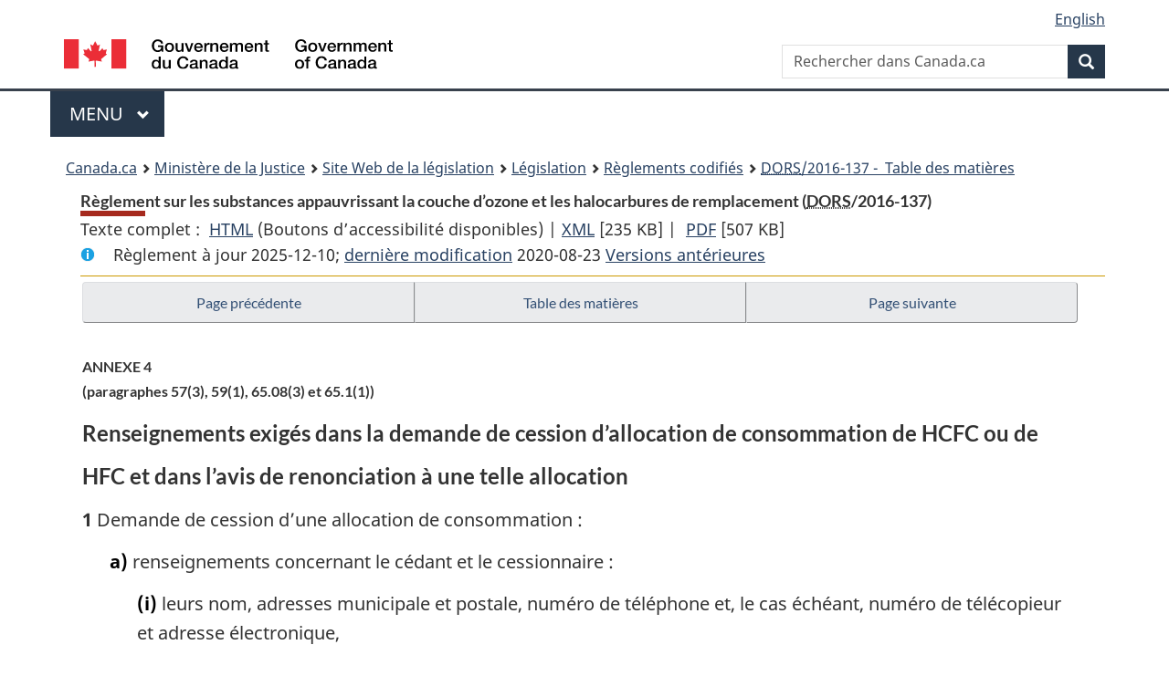

--- FILE ---
content_type: text/html
request_url: https://laws.justice.gc.ca/fra/reglements/DORS-2016-137/page-10.html
body_size: 28698
content:
<!DOCTYPE html>
<html class="no-js" lang="fr" dir="ltr">
<head>
<meta charset="utf-8">
<meta property="dcterms:accessRights" content="2"/>
<meta property="dcterms:service" content="JUS-Laws_Lois"/>
<meta content="width=device-width,initial-scale=1" name="viewport">
<meta name="dcterms.language" title="ISO639-2" content="fra" />
<link href="/canada/themes-dist/GCWeb/assets/favicon.ico" rel="icon" type="image/x-icon">
<link rel="stylesheet" href="/canada/themes-dist/GCWeb/css/theme.min.css">
<link rel="stylesheet" type="text/css" href="/css/browse.css">
<link rel="stylesheet" type="text/css" href="/css/lawContent.css">
<link rel="stylesheet" type="text/css" href="/css/commonView.css">
<script src="//assets.adobedtm.com/be5dfd287373/bb72b7edd313/launch-e34f760eaec8.min.js"></script>
<link rel="stylesheet" href="/js/jquery-ui.css" />
<title>Règlement sur les substances appauvrissant la couche d’ozone et les halocarbures de remplacement</title>
<meta content="width=device-width, initial-scale=1" name="viewport" />
<!-- Meta data -->
<meta name="description" content="Les ressources en ligne des lois et reglements codifiés du Canada" />
<meta name="dcterms.title" content="Lois codifiées, Règlement sur les substances appauvrissant la couche d’ozone et les halocarbures de remplacement" />
<meta name="dcterms.creator" title="Justice" content="Direction des services législatifs" />
<meta name="dcterms.subject" title="scheme" content="Les ressources en ligne des lois et reglements codifiés, Règlement sur les substances appauvrissant la couche d’ozone et les halocarbures de remplacement" />
<meta name="dcterms.language" title="ISO639-2" content="fra" />
<link href="https://fonts.googleapis.com/css?family=Montserrat" rel="stylesheet">
</head>
<body vocab="http://schema.org/" typeof="webPage">
<nav>
	<ul id="wb-tphp" class="wb-init wb-disable-inited">
		<li class="wb-slc"><a class="wb-sl" href="#wb-cont">Passer au contenu principal</a></li>
		<li class="wb-slc"><a class="wb-sl" href="#wb-info">Passer à « À propos de ce site</a></li>
		<li class="wb-slc"><a class="wb-sl" rel="alternate" href="?wbdisable=true">Passer à la version HTML simplifiée</a></li>
	</ul>
</nav>

<header>
	<div id="wb-bnr" class="container">
		<section id="wb-lng" class="text-right">
			<h2 class="wb-inv">Language selection</h2>
			<ul class="list-inline margin-bottom-none">
				<li><a lang="en" href="/scripts/changelanguage.asp">English</a></li>
			</ul>
		</section>
		<div class="row">
			<div class="brand col-xs-5 col-md-4">
				<a href="https://www.canada.ca/fr.html" rel="external"><img src="/canada/themes-dist/GCWeb/assets/sig-blk-fr.svg" alt="Gouvernement du Canada" property="logo"></a>
			</div>
			<section id="wb-srch" class="col-lg-8 text-right">
				<h2>Recherche</h2>
				<form action="https://www.canada.ca/fr/sr/srb.html" method="get" name="cse-search-box" role="search" class="form-inline ng-pristine ng-valid">
					<div class="form-group">
						<label for="wb-srch-q" class="wb-inv">Rechercher dans Canada.ca</label>
						<input name="cdn" value="canada" type="hidden">
						<input name="st" value="s" type="hidden">
						<input name="num" value="10" type="hidden">
						<input name="langs" value="fr" type="hidden">
						<input name="st1rt" value="1" type="hidden">
						<input name="s5bm3ts21rch" value="x" type="hidden">
					  <input id="wb-srch-q" list="wb-srch-q-ac" class="wb-srch-q form-control" name="q" type="search" value="" size="34" maxlength="170" placeholder="Rechercher dans Canada.ca">
						<input type="hidden" name="_charset_" value="UTF-8">
						<datalist id="wb-srch-q-ac">
					  </datalist>
					</div>
					<div class="form-group submit">
					<button type="submit" id="wb-srch-sub" class="btn btn-primary btn-small" name="wb-srch-sub"><span class="glyphicon-search glyphicon"></span><span class="wb-inv">Recherche</span></button>
					</div>
				</form>
			</section>
		</div>
	</div>
<nav id="wb-cont-menu" class="gcweb-v2 gcweb-menu" typeof="SiteNavigationElement">
	<div class="container">
		<h2 class="wb-inv">Menu</h2>
		<button type="button" aria-haspopup="true" aria-expanded="false">Menu <span class="wb-inv">principal</span> <span class="expicon glyphicon glyphicon-chevron-down"></span>
	  </button>
		<ul role="menu" aria-orientation="vertical" data-ajax-replace="https://www.canada.ca/content/dam/canada/sitemenu/sitemenu-v2-fr.html">
		  <li role="presentation"><a role="menuitem" href="https://www.canada.ca/fr/services/emplois.html">Emplois et milieu de travail</a></li>
		  <li role="presentation"><a role="menuitem" href="https://www.canada.ca/fr/services/immigration-citoyennete.html">Immigration et citoyennet&eacute;</a></li>
		  <li role="presentation"><a role="menuitem" href="https://voyage.gc.ca/">Voyage et tourisme</a></li>
		  <li role="presentation"><a role="menuitem" href="https://www.canada.ca/fr/services/entreprises.html">Entreprises et industrie</a></li>
		  <li role="presentation"><a role="menuitem" href="https://www.canada.ca/fr/services/prestations.html">Prestations</a></li>
		  <li role="presentation"><a role="menuitem" href="https://www.canada.ca/fr/services/sante.html">Sant&eacute;</a></li>
		  <li role="presentation"><a role="menuitem" href="https://www.canada.ca/fr/services/impots.html">Impôts</a></li>
		  <li role="presentation"><a role="menuitem" href="https://www.canada.ca/fr/services/environnement.html">Environnement et ressources naturelles</a></li>
		  <li role="presentation"><a role="menuitem" href="https://www.canada.ca/fr/services/defense.html">S&eacute;curit&eacute; nationale et d&eacute;fense</a></li>
		  <li role="presentation"><a role="menuitem" href="https://www.canada.ca/fr/services/culture.html">Culture, histoire et sport</a></li>
		  <li role="presentation"><a role="menuitem" href="https://www.canada.ca/fr/services/police.html">Services de police, justice et urgences</a></li>
		  <li role="presentation"><a role="menuitem" href="https://www.canada.ca/fr/services/transport.html">Transport et infrastructure</a></li>
		  <li role="presentation"><a role="menuitem" href="https://international.gc.ca/world-monde/index.aspx?lang=fra">Canada et le monde</a></li>
		  <li role="presentation"><a role="menuitem" href="https://www.canada.ca/fr/services/finance.html">Argent et finances</a></li>
		  <li role="presentation"><a role="menuitem" href="https://www.canada.ca/fr/services/science.html">Science et innovation</a></li>
		</ul>
	</div>
</nav>
<nav id="wb-bc" property="breadcrumb"><h2>You are here:</h2><div class="container"><ol class="breadcrumb"><li><a href="https://www.canada.ca/fr.html">Canada.ca</a></li><li><a href="https://www.justice.gc.ca/fra/index.html">Ministère de la Justice</a></li><li><a href="/fra">Site Web de la législation</a></li><li><a href="/fra/lois-index.html">Législation</a></li><li><a href="/fra/reglements/">Règlements codifiés</a></li><li><a href="/fra/reglements/DORS-2016-137/index.html"><abbr title='Décrets, ordonnances et règlements statutaires'>DORS</abbr>/2016-137 - &#x00A0;Table des matières</a></li></ol></div></nav>
</header>
<main property="mainContentOfPage" typeof="WebPageElement">
<div class="container">
<!-- MAIN CONT DIV START -->
<div class='legisHeader'><header><h1 id='wb-cont' class='HeadTitle'>Règlement sur les substances appauvrissant la couche d’ozone et les halocarbures de remplacement&#x00A0;(<abbr title='Décrets, ordonnances et règlements statutaires'>DORS</abbr>/2016-137)</h1><div id='printAll'><p id='FullDoc'>Texte complet : &nbsp;</p><ul><li><a href='TexteComplet.html'>HTML<span class='wb-invisible'>Texte complet : Règlement sur les substances appauvrissant la couche d’ozone et les halocarbures de remplacement</span></a>&nbsp;(Boutons d’accessibilité disponibles) |&nbsp;</li><li><a href='/fra/XML/DORS-2016-137.xml'>XML<span class='wb-invisible'>Texte complet : Règlement sur les substances appauvrissant la couche d’ozone et les halocarbures de remplacement</span></a> <span class='fileSize'>[235 KB]</span>&nbsp;|&nbsp;</li> <li><a href='/PDF/SOR-2016-137.pdf'>PDF<span class='wb-invisible'>Texte complet : Règlement sur les substances appauvrissant la couche d’ozone et les halocarbures de remplacement</span></a> <span class='fileSize'>[507 KB]</span></li></ul></div><div class='info'><p id='assentedDate'>Règlement à jour 2025-12-10; <a href='index.html#hist'>derni&egrave;re modification</a> 2020-08-23 <a href='PITIndex.html'>Versions antérieures</a></p></div></header><div class='lineSeparator goldLineTop'></div></div><div class='docContents' id='docCont'>
<nav><div class="btn-group btn-group-justified"><a rel="prev" class="btn btn-default" role="button" href="page-9.html#docCont" >Page précédente</a><a id="right-panel-trigger" class="overlay-lnk btn btn-default" role="button" href="index.html" aria-controls="right-panel">Table des matières</a><a rel="next" class="btn btn-default" role="button" href="page-11.html#docCont" >Page suivante</a></div></nav><div class="wb-txthl">
<section>
<section><div class="Schedule" id="816098"><header><h2 class="scheduleLabel" id="h-816099"><span class="scheduleLabel">ANNEXE 4</span><span class="OriginatingRef">(paragraphes 57(3), 59(1), 65.08(3) et 65.1(1))</span><span class="scheduleTitleText">Renseignements exigés dans la demande de cession d’allocation de consommation de HCFC ou de HFC et dans l’avis de renonciation à une telle allocation</span><br></h2></header><ul class="ProvisionList"><li><p class="Section" id="816101"><strong>1</strong> Demande de cession d’une allocation de consommation :</p><ul class="ProvisionList"><li><p class="Paragraph" id="816102"><span class="lawlabel">a)</span> renseignements concernant le cédant et le cessionnaire :</p><ul class="ProvisionList"><li><p class="Subparagraph" id="816103"><span class="lawlabel">(i)</span> leurs nom, adresses municipale et postale, numéro de téléphone et, le cas échéant, numéro de télécopieur et adresse électronique,</p></li><li><p class="Subparagraph" id="816104"><span class="lawlabel">(ii)</span> s’il y a lieu, les nom, titre, adresses municipale et postale, numéro de téléphone et, le cas échéant, numéro de télécopieur et adresse électronique des personnes autorisées à agir pour leur compte,</p></li><li><p class="Subparagraph" id="816105"><span class="lawlabel">(iii)</span> s’il y a lieu, le numéro d’entreprise qui leur a été attribué par le ministre du Revenu national;</p></li></ul></li><li><p class="Paragraph" id="816106"><span class="lawlabel">b)</span> renseignements concernant la cession :</p><ul class="ProvisionList"><li><p class="Subparagraph" id="816107"><span class="lawlabel">(i)</span> la fraction de l’allocation de consommation inutilisée qui sera cédée,</p></li><li><p class="Subparagraph" id="816108"><span class="lawlabel">(ii)</span> la quantité de HCFC ou de HFC qui sera cédée.</p></li></ul></li></ul></li><li><p class="Section" id="816109"><strong>2</strong> Avis de renonciation à une allocation de consommation :</p><ul class="ProvisionList"><li><p class="Paragraph" id="816110"><span class="lawlabel">a)</span> les nom, adresses municipale et postale et numéro de téléphone du renonçant et, le cas échéant, ses numéro de télécopieur et adresse électronique;</p></li><li><p class="Paragraph" id="816111"><span class="lawlabel">b)</span> s’il y a lieu, les nom, titre, adresses municipale et postale et numéro de téléphone de la personne autorisée à agir pour son compte et, le cas échéant, ses numéro de télécopieur et adresse électronique;</p></li><li><p class="Paragraph" id="816112"><span class="lawlabel">c)</span> s’il y a lieu, le numéro d’entreprise qui a été attribué au renonçant par le ministre du Revenu national.</p></li></ul></li></ul><div class="HistoricalNote"><ul class="HistoricalNote"><li class="HistoricalNoteSubItem">DORS/2017-216, art. 17 à 19</li></ul></div></div></section>
<div class="PITLink"><a class="PITLink" href="section-sched816098-20161230.html" title="Lien à la version précédente de annexe">Version précédente</a></div>
</section></div>
</div> <!--END OF DocContents -->
<section id="right-panel" class="wb-overlay modal-content overlay-def wb-panel-l"><header class="modal-header"><h2 class="modal-title">Table des matières</h2></header><div class="modal-body"><nav>
<ul class="TocIndent">
<li><a title="Page 1" href="page-1.html">
Règlement sur les substances appauvrissant la couche d’ozone et les halocarbures de remplacement</a><ul class="TocIndent"><li><span class='sectionRange'>1 - </span><a href="page-1.html#h-815372"><span class="HTitleText1">Définitions</span></a>
</li>
<li><span class='sectionRange'>2 - </span><a href="page-1.html#h-815400"><span class="HTitleText1">Objet</span></a>
</li>
<li><span class='sectionRange'>3 - </span><a href="page-1.html#h-815403"><span class="HTitleText1">Champ d’application</span></a>
</li>
<li><span class='sectionRange'>5 - </span><a href="page-1.html#h-815420"><span class="HLabel1">PARTIE 1</span> - <span class="HTitleText1">CFC, bromofluorocarbures, bromochlorodifluorométhane, tétrachlorométhane, 1,1,1-trichloroéthane, HBFC et bromochlorométhane</span></a>
<ul class="TocIndent"><li>
<span class='sectionRange'>5 - </span><a href="page-1.html#h-815421"><span class="HTitleText2">Exportation d’une substance</span></a>
</li>
<li><span class='sectionRange'>9 - </span><a href="page-1.html#h-815441"><span class="HTitleText2">Exportation d’un produit</span></a>
</li>
<li><span class='sectionRange'>10 - </span><a href="page-1.html#h-815447"><span class="HTitleText2">Importation d’une substance</span></a>
</li>
<li><span class='sectionRange'>13 - </span><a href="page-1.html#h-815463"><span class="HTitleText2">Importation d’un produit</span></a>
</li>
<li><span class='sectionRange'>14 - </span><a href="page-1.html#h-815473"><span class="HTitleText2">Fabrication, utilisation et vente d’une substance ou d’un produit</span></a>
</li></ul>
</li><li><span class='sectionRange'>20 - </span><a href="page-2.html#h-815509"><span class="HLabel1">PARTIE 2</span> - <span class="HTitleText1">Bromure de méthyle</span></a>
<ul class="TocIndent"><li>
<span class='sectionRange'>21 - </span><a href="page-2.html#h-815512"><span class="HTitleText2">Exportation de bromure de méthyle</span></a>
</li>
<li><span class='sectionRange'>23 - </span><a href="page-2.html#h-815520"><span class="HTitleText2">Importation de bromure de méthyle</span></a>
</li>
<li><span class='sectionRange'>25 - </span><a href="page-2.html#h-815527"><span class="HTitleText2">Fabrication, utilisation et vente de bromure de méthyle</span></a>
</li></ul>
</li><li><span class='sectionRange'>33 - </span><a href="page-2.html#h-815577"><span class="HLabel1">PARTIE 3</span> - <span class="HTitleText1">HCFC</span></a>
<ul class="TocIndent"><li>
<span class='sectionRange'>33 - </span><a href="page-2.html#h-815578"><span class="HTitleText2">Exportation de HCFC</span></a>
</li>
<li><span class='sectionRange'>36 - </span><a href="page-2.html#h-815594"><span class="HTitleText2">Importation de HCFC</span></a>
</li>
<li><span class='sectionRange'>40 - </span><a href="page-2.html#h-815611"><span class="HTitleText2">Importation d’un produit contenant un HCFC</span></a>
</li>
<li><span class='sectionRange'>44 - </span><a href="page-2.html#h-815642"><span class="HTitleText2">Fabrication, utilisation et vente d’un HCFC</span></a>
</li>
<li><span class='sectionRange'>54 - </span><a href="page-3.html#h-815675"><span class="HTitleText2">Destruction de HCFC</span></a>
</li>
<li><span class='sectionRange'>55 - </span><a href="page-3.html#h-815684"><span class="HTitleText2">Allocation de consommation de HCFC</span></a>
</li>
<li><span class='sectionRange'>60 - </span><a href="page-3.html#h-815739"><span class="HTitleText2">Allocation de fabrication de HCFC</span></a>
</li></ul>
</li><li><span class='sectionRange'>62 - </span><a href="page-3.html#h-815770"><span class="HLabel1">PARTIE 4</span> - <span class="HTitleText1">HFC</span></a>
<ul class="TocIndent"><li>
<span class='sectionRange'>63 - </span><a href="page-3.html#h-815772"><span class="HTitleText2">Exportation de HFC</span></a>
</li>
<li><span class='sectionRange'>64 - </span><a href="page-3.html#h-815775"><span class="HTitleText2">Importation de HFC</span></a>
</li>
<li><span class='sectionRange'>64.4 - </span><a href="page-3.html#h-815798"><span class="HTitleText2">Importation d’un produit contenant un HFC</span></a>
</li>
<li><span class='sectionRange'>65 - </span><a href="page-4.html#h-815839"><span class="HTitleText2">Fabrication d’un HFC</span></a>
</li>
<li><span class='sectionRange'>65.05 - </span><a href="page-4.html#h-815869"><span class="HTitleText2">Destruction de HFC</span></a>
</li>
<li><span class='sectionRange'>65.06 - </span><a href="page-4.html#h-815877"><span class="HTitleText2">Allocation de consommation de HFC</span></a>
</li></ul>
</li><li><span class='sectionRange'>66 - </span><a href="page-4.html#h-815941"><span class="HLabel1">PARTIE 5</span> - <span class="HTitleText1">Fin essentielle</span></a>
</li>
<li><span class='sectionRange'>67 - </span><a href="page-4.html#h-815949"><span class="HLabel1">PARTIE 6</span> - <span class="HTitleText1">Avis et demande de permis</span></a>
<ul class="TocIndent"><li>
<span class='sectionRange'>67 - </span><a href="page-4.html#h-815950"><span class="HTitleText2">Avis</span></a>
</li>
<li><span class='sectionRange'>68 - </span><a href="page-4.html#h-815956"><span class="HTitleText2">Demande de permis</span></a>
</li></ul>
</li><li><span class='sectionRange'>72 - </span><a href="page-4.html#h-815983"><span class="HLabel1">PARTIE 7</span> - <span class="HTitleText1">Dispositions diverses</span></a>
<ul class="TocIndent"><li>
<span class='sectionRange'>72 - </span><a href="page-4.html#h-815984"><span class="HTitleText2">Rapport annuel et autres renseignements</span></a>
</li>
<li><span class='sectionRange'>75 - </span><a href="page-5.html#h-815998"><span class="HTitleText2">Registres</span></a>
</li></ul>
</li><li><span class='sectionRange'>76 - </span><a href="page-5.html#h-816012"><span class="HTitleText1">Disposition transitoire</span></a>
</li>
<li><span class='sectionRange'>77 - </span><a href="page-5.html#h-816015"><span class="HTitleText1">Abrogation</span></a>
</li>
<li><span class='sectionRange'>78 - </span><a href="page-5.html#h-816017"><span class="HTitleText1">Entrée en vigueur</span></a>
</li>
<li><a href="page-6.html#h-816021"><span class="scheduleLabel">ANNEXE 1</span> <span class="scheduleTitleText"> - Liste des substances et données pour la détermination des niveaux calculés</span></a>
</li>
<li><a href="page-7.html#h-816053"><span class="scheduleLabel">ANNEXE 1.1</span> </a>
</li>
<li><a href="page-8.html#h-816063"><span class="scheduleLabel">ANNEXE 2</span> <span class="scheduleTitleText"> - Renseignements exigés dans l’avis d’envoi en transit</span></a>
</li>
<li><a href="page-9.html#h-816092"><span class="scheduleLabel">ANNEXE 3</span> <span class="scheduleTitleText"> - Renseignements exigés dans la demande de cession de permis d’utilisation de bromure de méthyle</span></a>
</li>
<li><a href="page-10.html#h-816099"><span class="scheduleLabel">ANNEXE 4</span> <span class="scheduleTitleText"> - Renseignements exigés dans la demande de cession d’allocation de consommation de HCFC ou de HFC et dans l’avis de renonciation à une telle allocation</span></a>
</li>
<li><a href="page-11.html#h-816116"><span class="scheduleLabel">ANNEXE 5</span> <span class="scheduleTitleText"> - Demande de permis — renseignements et documents exigés</span></a>
</li>
<li><a href="page-12.html#h-816229"><span class="scheduleLabel">ANNEXE 6</span> <span class="scheduleTitleText"> - Renseignements et documents exigés dans le rapport annuel</span></a>
</li>
<li><a href="page-13.html#h-816259"><span class="scheduleLabel">ANNEXE 7</span> <span class="scheduleTitleText"> - Renseignements et documents à conserver</span></a>
</li></ul>
</li></ul>

</nav>

</div></section>
<div class="lineSeparator">&nbsp;</div><nav><div class="btn-group btn-group-justified"><a rel="prev" class="btn btn-default" role="button" href="page-9.html#docCont" >Page précédente</a><a rel="next" class="btn btn-default" role="button" href="page-11.html#docCont" >Page suivante</a></div></nav><form class='form-inline goToSection' action='/scripts/gotopage.asp' method='post'><div class='nextPreviousBtnAlign selectTop'><label class='wb-invisible' for='pageSelect'>Choisissez la page</label><select id='pageSelect' title='Choisissez la page' name='selectPage' class='navSelect'><option value='index'>Table des matières</option><option value='page-1'>1                ... 17</option><option value='page-2'>18                            ... 46</option><option value='page-3'>47                      ... 64.5</option><option value='page-4'>64.6                  ... 72</option><option value='page-5'>73     ... 78</option><option value='page-6'>ANNEXE 1 : Liste des substances et données pour la détermination des niveaux calculés</option><option value='page-7'>ANNEXE 1.1</option><option value='page-8'>ANNEXE 2 : Renseignements exigés dans l’avis d’envoi en transit</option><option value='page-9'>ANNEXE 3 : Renseignements exigés dans la demande de cession de permis d’utilisation de bromure de méthyle</option><option value='page-10' selected='selected'>ANNEXE 4 : Renseignements exigés dans la demande de cession d’allocation de consommation de HCFC ou de HFC et dans l’avis de renonciation à une telle allocation</option><option value='page-11'>ANNEXE 5 : Demande de permis — renseignements et documents exigés</option><option value='page-12'>ANNEXE 6 : Renseignements et documents exigés dans le rapport annuel</option><option value='page-13'>ANNEXE 7 : Renseignements et documents à conserver</option><option value='hist'>Modifications précédentes</option></select><input class="button-accent" type='submit' value='Aller &agrave; la page' /><input type='hidden' name='folder' value='DORS-2016-137'/><input type='hidden' name='type' value='reglements' /><input type='hidden' name='language' value='fra'/></div></form>
<!-- MAIN CONT DIV END --></div>
<section class="pagedetails container">
    <h2 class="wb-inv">Détails de la page</h2>   
        <dl id="wb-dtmd">
    <dt>Date de modification : </dt>
    <dd><time property="dateModified">﻿2026-01-12</time></dd>
</dl>
</section>
<script src="https://ajax.googleapis.com/ajax/libs/jquery/2.2.4/jquery.js"></script>
<script src="/canada/themes-dist/wet-boew/js/wet-boew.min.js"></script>
<script src="/canada/themes-dist/GCWeb/js/theme.min.js"></script>
</main>
﻿<footer id="wb-info">
	<div class="gc-contextual" style="background: #f5f5f5 !important; color: #222222ff">
		<div class="container">
			<nav class="wb-navcurr pb-4 pt-4">
				<h3 class="mt-4">Site Web de la législation</h3>
				<ul class="list-unstyled colcount-sm-2 colcount-md-3">
					<li><a style="color: #222222ff" href="/fra/const-index.html">Textes constitutionnels</a></li>
					<li><a style="color: #222222ff" href="/fra/res-index.html">Ressources connexes</a></li>
					<li><a style="color: #222222ff" href="/fra/lois-index.html/">Lois et règlements codifiés</a></li>
					<li><a style="color: #222222ff" href="/Recherche/Recherche.aspx">Recherche</a></li>
					<li><a style="color: #222222ff" href="/fra/aide-index.html/">Aide</a></li>
				</ul>
			</nav>
		</div>
	</div>

	<div class="gc-contextual">
		<div class="container">
			<nav class="wb-navcurr pb-4 pt-4">
				<h3 class="mt-4">Ministère de la Justice Canada</h3>
				<ul class="list-unstyled colcount-sm-2 colcount-md-3">
					<li><a href="https://www.justice.gc.ca/fra/df-fl/index.html">Droit de la famille</a></li>
					<li><a href="https://www.justice.gc.ca/fra/jp-cj/index.html">Justice pénale</a></li>
					<li><a href="https://www.justice.gc.ca/fra/fina-fund/index.html">Financement</a></li>
					<li><a href="https://www.justice.gc.ca/fra/sjc-csj/index.html">Le système de justice du Canada</a></li>
					<li><a href="https://laws-lois.justice.gc.ca/fra/">Lois</a></li>
				</ul>
			</nav>
		</div>
	</div>

	<div class="landscape">
		<div class="container">
			<nav class="wb-navcurr pb-3 pt-4">
				<h3 class="mt-3">Gouvernement du Canada</h3>
				<ul class="list-unstyled colcount-sm-2 colcount-md-3">
					<li><a href="https://www.canada.ca/fr/contact.html" rel="external">Toutes les coordonnées</a></li>
					<li><a href="https://www.canada.ca/fr/gouvernement/min.html" rel="external">Ministères et organismes</a></li>
					<li><a href="https://www.canada.ca/fr/gouvernement/systeme.html" rel="external">À propos du gouvernement</a></li>
				</ul>
				
				<h4><span class="wb-inv">Thèmes et sujets</span></h4>
				<ul class="list-unstyled colcount-sm-2 colcount-md-3">
					<li><a href="https://www.canada.ca/fr/services/emplois.html" rel="external">Emplois</a></li>
					<li><a href="https://www.canada.ca/fr/services/immigration-citoyennete.html" rel="external">Immigration et citoyenneté</a></li>
					<li><a href="https://voyage.gc.ca/" rel="external">Voyage et tourisme</a></li>
					<li><a href="https://www.canada.ca/fr/services/entreprises.html" rel="external">Entreprises</a></li>
					<li><a href="https://www.canada.ca/fr/services/prestations.html" rel="external">Prestations</a></li>
					<li><a href="https://www.canada.ca/fr/services/sante.html" rel="external">Santé</a></li>
					<li><a href="https://www.canada.ca/fr/services/impots.html" rel="external">Impôts</a></li>
					<li><a href="https://www.canada.ca/fr/services/environnement.html" rel="external">Environnement et ressources naturelles</a></li>
					<li><a href="https://www.canada.ca/fr/services/defense.html" rel="external">Sécurité nationale et défense</a></li>
					<li><a href="https://www.canada.ca/fr/services/culture.html" rel="external">Culture, histoire et sport</a></li>
					<li><a href="https://www.canada.ca/fr/services/police.html" rel="external">Services de police, justice et urgences</a></li>
					<li><a href="https://www.canada.ca/fr/services/transport.html" rel="external">Transport et infrastructure</a></li>
					<li><a href="https://www.international.gc.ca/world-monde/index.aspx?lang=fra" rel="external">Le Canada et le monde</a></li>
					<li><a href="https://www.canada.ca/fr/services/finance.html" rel="external">Argent et finance</a></li>
					<li><a href="https://www.canada.ca/fr/services/science.html" rel="external">Science et innovation</a></li>
					<li><a href="https://www.canada.ca/fr/services/autochtones.html" rel="external">Autochtones</a></li>
					<li><a href="https://www.canada.ca/fr/services/veterans.html" rel="external">Vétérans et militaires</a></li>
					<li><a href="https://www.canada.ca/fr/services/jeunesse.html" rel="external">Jeunesse</a></li>
				</ul>
			</nav>
		</div>
	</div>
	<div class="brand">
		<div class="container">
			<div class="row">
				<nav class="col-md-9 col-lg-10 ftr-urlt-lnk pb-0">
					<ul>
						<li><a href="https://www.canada.ca/fr/sociaux.html" rel="external">Médias sociaux</a></li>
						<li><a href="https://www.canada.ca/fr/mobile.html" rel="external">Applications mobiles</a></li>
						<li><a href="https://www.canada.ca/fr/gouvernement/a-propos.html" rel="external">À propos de Canada.ca</a></li>
						<li><a href="https://www.canada.ca/fr/transparence/avis.html" rel="external">Avis</a></li>
						<li><a href="https://www.canada.ca/fr/transparence/confidentialite.html" rel="external">Confidentialité</a></li>
					</ul>
				</nav>
				<div class="col-xs-6 visible-sm visible-xs tofpg">
					<a href="#wb-cont">Haut de la page <span class="glyphicon glyphicon-chevron-up"></span></a>
				</div>
				<div class="col-xs-6 col-md-3 col-lg-2 text-right">
					<img src="https://wet-boew.github.io/themes-dist/GCWeb/GCWeb/assets/wmms-blk.svg" alt="Symbole du gouvernement du Canada">
				</div>
			</div>
		</div>
	</div>
</footer>
<!-- CURATE -->
<!-- Do not remove - this Adobe Analytics tag - STARTS --> 	
<script>_satellite.pageBottom();</script>
<!-- Do not remove - this Adobe Analytics tag - STARTS --> 

<script src="/js/tocCheckjs.js"></script>
</body>
</html>
